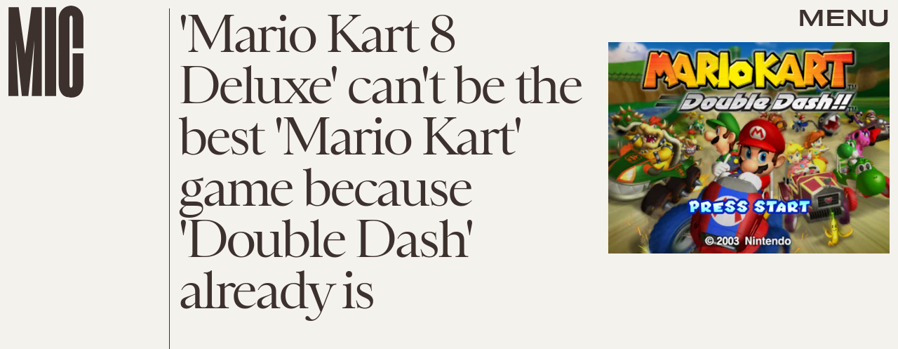

--- FILE ---
content_type: text/html; charset=utf-8
request_url: https://www.google.com/recaptcha/api2/aframe
body_size: 267
content:
<!DOCTYPE HTML><html><head><meta http-equiv="content-type" content="text/html; charset=UTF-8"></head><body><script nonce="3QYxMMZnloCIkc7x6hV9Iw">/** Anti-fraud and anti-abuse applications only. See google.com/recaptcha */ try{var clients={'sodar':'https://pagead2.googlesyndication.com/pagead/sodar?'};window.addEventListener("message",function(a){try{if(a.source===window.parent){var b=JSON.parse(a.data);var c=clients[b['id']];if(c){var d=document.createElement('img');d.src=c+b['params']+'&rc='+(localStorage.getItem("rc::a")?sessionStorage.getItem("rc::b"):"");window.document.body.appendChild(d);sessionStorage.setItem("rc::e",parseInt(sessionStorage.getItem("rc::e")||0)+1);localStorage.setItem("rc::h",'1768810193918');}}}catch(b){}});window.parent.postMessage("_grecaptcha_ready", "*");}catch(b){}</script></body></html>